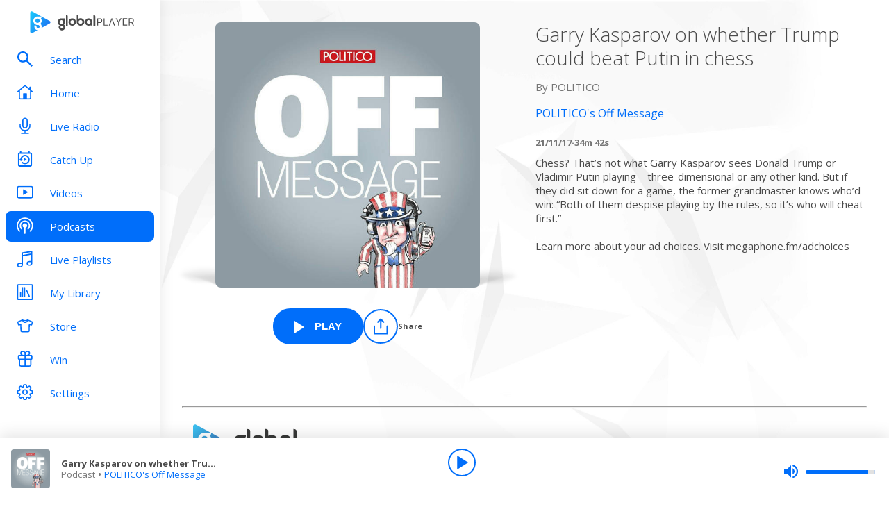

--- FILE ---
content_type: application/javascript; charset=UTF-8
request_url: https://www.globalplayer.com/_next/static/chunks/pages/live/%5Bbrand%5D/%5Bstation%5D-e32ef8473652b0ba.js
body_size: 5380
content:
(self.webpackChunk_N_E=self.webpackChunk_N_E||[]).push([[8047],{17867:(e,a,i)=>{"use strict";i.d(a,{BV:()=>t,ld:()=>o,uC:()=>r});let t={error:{noLiveVideo:{title:"Currently no live video",message:"Check back later"},noLiveVideoDefaultErr:"There is currently an issue trying to play this video, please try again later."}},o={wide:"vertical",grid:"vertical",linear:"horizontal"},r={rounded_wide:{width:{wide:325,grid:325,linear:188},borderRadius:"5px",aspectRatio:"16/9"},square:{width:{wide:182,grid:182,linear:94},borderRadius:"0px",aspectRatio:"1/1"},circle:{width:{wide:182,grid:182,linear:94},borderRadius:"100%",aspectRatio:"1/1"}}},36409:e=>{e.exports={liveVideoCtaMinimised:"live-radio_liveVideoCtaMinimised__ij5WA",radioPageContainer:"live-radio_radioPageContainer__uWCBi",previousNextTracks:"live-radio_previousNextTracks__yXyVd",globalplayerBackground:"live-radio_globalplayerBackground__Pusk8",backgroundImage:"live-radio_backgroundImage__BgfAW",gradient:"live-radio_gradient__N_2Zl",content:"live-radio_content__Wj_Q9",metadataContainer:"live-radio_metadataContainer__L7Mix",column:"live-radio_column__lm9UX",trackContainer:"live-radio_trackContainer__UTrWd",showInfoBadgeMain:"live-radio_showInfoBadgeMain__aWqMN",showInfoWithBadge:"live-radio_showInfoWithBadge__NJMyq",presenter:"live-radio_presenter__N4Dvk",showInfoCard:"live-radio_showInfoCard__dzb0G",track:"live-radio_track__OtqlV",cardBadge:"live-radio_cardBadge__JNOVR",showInfoGradient:"live-radio_showInfoGradient__Ra9A0",cardFrame:"live-radio_cardFrame__r_PNt",capital:"live-radio_capital__PzTWe",capitalanthems:"live-radio_capitalanthems__CsQQV",capitalchill:"live-radio_capitalchill__syyfm",capitaldance:"live-radio_capitaldance____cOy",capitalscotland:"live-radio_capitalscotland__PwM0l",capitaltaylorsversion:"live-radio_capitaltaylorsversion__Y8CQ4",capitalxtra:"live-radio_capitalxtra___D52f",capitalxtrareloaded:"live-radio_capitalxtrareloaded__sOLQg",classicfm:"live-radio_classicfm__TAhH0",classicfmcalm:"live-radio_classicfmcalm__eUKT5",classicfmmovies:"live-radio_classicfmmovies__JvmGf",gold:"live-radio_gold__7jJ_T",heart:"live-radio_heart__MUnr_",heart00s:"live-radio_heart00s__5yI64",heart10s:"live-radio_heart10s__gDuTI",heart70s:"live-radio_heart70s__H_hAa",heart80s:"live-radio_heart80s__9ODSI",heart90s:"live-radio_heart90s__9RcYt",heartdance:"live-radio_heartdance__RM6sw",heartlove:"live-radio_heartlove__yc_Iv",heartmusicals:"live-radio_heartmusicals__FY0fZ",heartscotland:"live-radio_heartscotland__mIQrd",heartxmas:"live-radio_heartxmas__Waj_M",lbc:"live-radio_lbc__cDQJS",lbcnews:"live-radio_lbcnews___XQ1Z",radiox:"live-radio_radiox__S_m6M",radiox00s:"live-radio_radiox00s__6_BrX",radiox90s:"live-radio_radiox90s__U8eTz",radioxchilled:"live-radio_radioxchilled__aFl3R",radioxclassicrock:"live-radio_radioxclassicrock__CRXid",radioxoasis:"live-radio_radioxoasis__H2EHh",smooth:"live-radio_smooth__3e6AB",smooth70s:"live-radio_smooth70s__xtprz",smooth80s:"live-radio_smooth80s__ecTWZ",smoothchill:"live-radio_smoothchill__LSb_u",smoothchristmas:"live-radio_smoothchristmas__zgaXD",smoothcountry:"live-radio_smoothcountry__RzYQB",smoothrelax:"live-radio_smoothrelax__s_CGH",smoothsoul:"live-radio_smoothsoul__LHO_9",footerContainer:"live-radio_footerContainer__0qHuV"}},42429:e=>{e.exports={liveVideoCTA:"style_liveVideoCTA__B5vbk",container:"style_container__JQd2j",buttonOpen:"style_buttonOpen__wvQZo",videoIcon:"style_videoIcon__zyEbI",buttonClose:"style_buttonClose__XetHl",closeIcon:"style_closeIcon__VnaFz",contracted:"style_contracted__AAj8H",maximised:"style_maximised__t48O6",overlay:"style_overlay__E3WeL"}},44052:(e,a,i)=>{"use strict";i.r(a),i.d(a,{__N_SSP:()=>et,default:()=>eo});var t=i(37876),o=i(14232),r=i(89099),s=i(63243),l=i(72536),n=i(43886),d=i(78205),c=i(17867),_=i(86914),h=i(65894),m=i(94452),v=i(65567),u=i(85888),p=i(38134),g=i(13386),x=i.n(g);let b={src:"/_next/static/media/video-error-background.f6914906.png"};var w=i(53448),y=i(70680),f=i.n(y);function C(e){let{title:a,message:i,showLogo:o=!1,size:r="large"}=e,s=(0,h.t4)([f().videoError,"small"===r?f().small:""]);return(0,t.jsxs)("div",{className:s,children:[(0,t.jsx)(w.c,{width:16,height:9,className:f().image,src:b.src,alt:"video error background"}),(0,t.jsxs)("div",{className:f().wrapper,children:[o&&(0,t.jsx)(u.A,{className:f().logo,title:"GlobalPlayer logo",icon:x()}),(0,t.jsx)("h4",{className:f().title,children:a}),i?(0,t.jsx)("h5",{className:f().message,children:i}):null]})]})}var k=i(41966),N=i(42429),j=i.n(N);let I="liveVideoCTAPlayer";class A extends o.Component{static getDerivedStateFromProps(e,a){return a.maximised===e.show||e.show?null:{maximised:!1}}componentDidUpdate(e){this.props.show&&this.props.show!==e.show&&this.props.onVideoLoad()}render(){let e,a={playerName:I,jwSetup:{file:this.props.file,width:"100%",height:"100%",aspectratio:"1:1",stretching:"fill",autostart:!0,controls:!1,mute:!0},addKeyHandlers:this.props.addKeyHandlers,onError:this.onError};if(this.state.hasError){var i,o;e=(null==(i=this.state.error)?void 0:i.code)===220001||(null==(o=this.state.error)?void 0:o.code)===230001?(0,t.jsx)(C,{showLogo:this.state.maximised,size:this.state.maximised?"large":"small",title:c.BV.error.noLiveVideo.title,message:c.BV.error.noLiveVideo.message}):(0,t.jsx)(C,{size:this.state.maximised?"large":"small",showLogo:this.state.maximised,title:c.BV.error.noLiveVideoDefaultErr})}else e=(0,t.jsx)(k.A,{...a,file:this.props.file});return(0,t.jsx)(p.A,{in:this.props.show,children:(0,t.jsxs)("div",{className:(0,h.t4)([this.props.className,j().liveVideoCTA,this.props.contracted?j().contracted:"",this.state.maximised?j().maximised:"",this.state.maximised?"":this.props.minimisedClassName||""]),children:[this.state.maximised?(0,t.jsx)(v.A,{className:j().overlay,in:!0,backdrop:this.state.maximised,dismissible:this.state.maximised,onClose:this.closeMaximisation,closeButton:M,children:(0,t.jsx)(m.v,{className:j().container,onClick:this.openMaximisation,children:e})}):(0,t.jsx)(v.A,{className:j().overlay,in:!0,backdrop:this.state.maximised,onClose:this.closeMaximisation,children:(0,t.jsx)(m.v,{className:j().container,onClick:this.openMaximisation,children:e})}),(0,t.jsxs)(m.v,{onClick:this.openMaximisation,className:j().buttonOpen,"data-testid":"live-video-cta__button-open",children:[(0,t.jsx)(u.A,{className:j().videoIcon,iconColour:"white",icon:_.A.VideoIcon})," Live"]})]})})}constructor(...e){super(...e),this.state={maximised:!1,hasError:!1,error:null},this.openMaximisation=()=>{let e=()=>{if(!this.state.maximised&&(this.setState({maximised:!0}),window.jwplayer&&!this.state.hasError)){let e=window.jwplayer(I).getQualityLevels();if(null==e?void 0:e.length){let a=e.sort((e,a)=>{var i,t;return(null!=(i=a.height)?i:0)-(null!=(t=e.height)?t:0)});window.jwplayer(I).setCurrentQuality(a[0])}window.jwplayer(I).setConfig({aspectratio:"16:9",stretching:"uniform",width:"100%",height:"100%"}),window.jwplayer(I).setControls(!0).setMute(!1).play()}};this.props.onVideoModalOpen?this.props.onVideoModalOpen(e):e()},this.closeMaximisation=()=>{this.setState({maximised:!1,hasError:!1,error:null}),window.jwplayer&&!this.state.hasError&&(window.jwplayer(I).setControls(!1).setMute(!0).play(),window.jwplayer(I).setConfig({stretching:"fill",width:"100%",height:"100%"})),this.props.onVideoModalClose()},this.onError=e=>{this.setState({hasError:!0,error:e}),this.props.onVideoError(e)}}}let M=e=>(0,t.jsx)(m.v,{"aria-label":"Close","data-testid":"live-video-cta__button-close",className:j().buttonClose,...e,children:(0,t.jsx)(u.A,{className:j().closeIcon,icon:_.A.Cross})});var S=i(39437),T=i(14835),V=i(81346),L=i(78559);let E=function(e){var a,i,r,s,l,c,_;let{station:{brandId:h,brandSlug:m}}=(0,o.useContext)(n.F),{play:v,pause:u,isPlaying:p,isMuted:g}=(0,o.useContext)(S.T),{isLoggedIn:x,showAccountGate:b}=(0,V.As)(),{NowPlayingByStation:w}=(0,V.Me)(),y=(0,o.useRef)(p),f=null==(i=w.get(e.heraldId))||null==(a=i.go_live)?void 0:a.title,C=(null==(l=w.get(e.heraldId))||null==(s=l.go_live)||null==(r=s.link)?void 0:r.href)||"",k=(null==(_=w.get(e.heraldId))||null==(c=_.go_live)?void 0:c.status)==="active";return(0,t.jsx)(A,{minimisedClassName:e.minimisedClassName,show:k,file:C,onVideoLoad:()=>{d.Ft.trackEvent("brand_hub_go_live","".concat(m,"_brand_hub_go_live_preview_served"),f),d.Ft.track(T.iM.VideoGoLiveServed,{item_id:h})},onVideoModalOpen:e=>{let a=L.pG.MAXIMISE_LIVE_VIDEO.requiresLogin;(0,L.$_)({action:()=>{e(),d.Ft.trackEvent("brand_hub_go_live","".concat(m,"_brand_hub_go_live_tapped"),f),d.Ft.track(T.iM.VideoGoLiveTapped,{item_id:h}),y.current=p,null==u||u()},isLoggedIn:x,requiresLogin:a,performActionOnDismiss:!1,showModal:()=>b("brand_hub_go_live")})},onVideoModalClose:()=>{d.Ft.trackEvent("brand_hub_go_live","".concat(m,"_brand_hub_go_live_closed"),f),d.Ft.track(T.iM.VideoGoLiveClosed,{item_id:h}),window&&!g&&window.localStorage.removeItem("jwplayer.mute"),y.current&&(null==v||v())},onVideoError:e=>console.error(e),contracted:!1,addKeyHandlers:!1},m)};var B=i(92218),O=i(19228),R=i(34048),D=i(15300),P=i(35960),G=i(74175),F=i(87313),H=i(75211),W=i(14776),X=i(56388),z=i(10874),Q=i(36409),q=i.n(Q);let U=e=>{let{brandData:a,onBrandSelect:i}=e,{station:r}=(0,o.useContext)(n.F),l=(0,V.Me)().NowPlayingByStation.get(r.heraldId)||new R.ZT,{isPlayingItem:d}=(0,o.useContext)(S.T),c=d(r.id),_=s.r[r.brandSlug].track_placeholder,h="Play ".concat(r.name),m=(e=>{let{now_playing:a}=e;return"show"===a.type?a.artwork_with_background:"track"===a.type?a.proxied_artwork:a.artwork})(l),v=l.now_playing;return(0,t.jsxs)("div",{children:[(0,t.jsx)(z.A,{variant:"live",stationData:a,onBrandSelect:i}),(0,t.jsxs)("div",{tabIndex:0,className:q().metadataContainer,children:[(0,t.jsx)("div",{className:q().column,children:(0,t.jsx)(F.A,{title:l.current_show.name?l.current_show.name:r.name,subtitle:(0,X.Dh)(l.current_show),badgeStyle:{marginRight:"10px"},badgeText:c?"live":"on air",className:q().showInfoBadgeMain,children:(0,t.jsx)(G.A,{variant:"circular",theme:"light",brand:r.brandSlug,withText:!1,style:{marginTop:"20px"}})})}),(0,t.jsx)("div",{className:(0,X.t4)([q().column,q().trackContainer]),children:(0,t.jsx)(H.A,{fallbackImage:_,image:m||_,imageHeight:380,imageWidth:380,title:(0,X.Xz)(v),subtitle:(0,X.Dh)(v),cardClassName:q().cardFrame,equaliserStateOn:c,playButtonShow:!c,playButtonOnClick:()=>{P.A.publish(D.A.PLAYERPROXY.LOAD,{playlist:[{file:r.streamUrl,type:"mp3",id:r.id,subtitle:r.name,brand:r.brandSlug,slug:r.slug,hasAds:!0,itemType:W.J.RADIO,parentId:r.brandId,heraldId:r.heraldId}],autostart:!0})},badgeText:c?"live":"on air",badgeClassName:q().cardBadge,className:(0,X.t4)([q().showInfoCard,(null==v?void 0:v.type)==="show"?"":q().track]),appleMusicUrl:(null==v?void 0:v.type)==="track"?null==v?void 0:v.apple_music:"",appleMusicBadgeStyle:{display:"inline-block",maxWidth:"75px",position:"absolute",width:"100%"},brandSlug:r.brandSlug,playIconLabel:h,showInfoBadgeClassName:(0,X.t4)([q().showInfoWithBadge,(null==v?void 0:v.type)==="show"?q().presenter:""]),gradientClassName:(null==v?void 0:v.type)==="show"?q().showInfoGradient:""})}),(0,t.jsx)("div",{className:q().column})]})]})};var Z=i(40270),J=i(80245),Y=i(91063),K=i.n(Y);let $=e=>{var a,i;let o={backgroundImage:e.image?"url("+e.image+")":null,...null!=(a=e.style)?a:{}};return(0,t.jsx)("div",{className:(0,h.t4)([K().backgroundImage,null!=(i=e.className)?i:""]),style:o,children:e.children})};var ee=i(78769),ea=i(31512),ei=i(6588),et=!0;let eo=e=>{let a,i=(0,o.useContext)(n.F),d=(0,r.useRouter)(),c=(0,o.useRef)(d.query);(0,o.useEffect)(()=>{var a;(0,X.MH)({trackingTitle:"Live Radio | ".concat(null==(a=e.station)?void 0:a.name)})},[]),(0,o.useEffect)(()=>{let a=d.query;if(a.station!==c.current.station||a.brand!==c.current.brand){let i=e.brands.find(e=>e.brandSlug===a.brand);(0,X.MH)({trackingTitle:"Live Radio | ".concat(i.name)})}},[d.query,e.brands]);let _=async e=>{let a=J.A.live(e.brandSlug,e.slug);d.push(a.href,a.as)},h=J.A.live(i.station.brandSlug,i.station.slug),m={"@context":"http://schema.org","@type":"RadioBroadcastService",logo:i.station.brandLogo,broadcastDisplayName:i.station.name,broadcaster:{"@type":"Organization",name:"Global"},brand:{"@type":"Brand",name:i.station.brandName},url:"".concat(ei.A.openGraph.url).concat(h.as),slogan:i.station.tagline},v={shareTitle:i.station.brandName,image:i.station.brandLogo,brand:i.station.brandName,id:i.station.id,parentId:i.station.brandId,contentType:"radio"};return(0,t.jsxs)("div",{"data-testid":"live-radio-page",className:q().radioPageContainer,children:[(0,t.jsx)(B.A,{title:"".concat(i.station.name," - Listen Live on Global Player"),description:"".concat(i.station.tagline,". Access your favourite ").concat(i.station.brandName," shows now!"),canonical:"".concat(ei.A.openGraph.url).concat(h.as),openGraph:{title:"".concat(i.station.name," - Listen Live | Global Player"),description:"".concat(i.station.tagline,". Access your favourite ").concat(i.station.brandName," shows now!"),url:"".concat(ei.A.openGraph.url).concat(h.as),images:[{url:"".concat(X.pc).concat(s.r[i.station.brandSlug].track_placeholder),width:600,height:600,alt:"".concat(i.station.name)}]}}),(a=e.breakpoints,(0,t.jsxs)(t.Fragment,{children:[(0,t.jsx)($,{className:(0,X.t4)([q().globalplayerBackground,q().backgroundImage,q().gradient,q()[i.station.brandSlug]])}),(0,t.jsxs)("div",{children:[(0,t.jsx)("section",{id:"main-content",className:q().content,children:(0,t.jsx)(U,{breakpoints:a,brandData:e.brands,onBrandSelect:_})}),(0,t.jsx)(E,{minimisedClassName:q().liveVideoCtaMinimised,fallbackImage:s.r[i.station.brandSlug].track_placeholder,heraldId:i.station.heraldId.toString()}),(0,t.jsx)(O.L,{className:q().previousNextTracks,fallbackImage:s.r[i.station.brandSlug].track_placeholder,heraldId:i.station.heraldId.toString()}),(0,t.jsx)("div",{className:q().footerContainer,children:(0,t.jsx)(ea.A,{})})]})]})),(0,t.jsx)(l.A,{data:m}),(0,t.jsx)(Z.Z,{shareContent:v,modalTitle:"Share",buttons:["x","facebook","whatsapp","clipboard"],children:(0,t.jsx)(ee.p8,{contentType:"radio",station:i.station,title:i.station.brandName})})]})}},70680:e=>{e.exports={videoError:"style_videoError__TaUvN",image:"style_image__2KPcy",wrapper:"style_wrapper__5UD0y",small:"style_small__G6OSm",title:"style_title__bbu1t",message:"style_message__SvbTZ",logo:"style_logo__XTXxk"}},84022:(e,a,i)=>{(window.__NEXT_P=window.__NEXT_P||[]).push(["/live/[brand]/[station]",function(){return i(44052)}])},91063:e=>{e.exports={backgroundImage:"styles_backgroundImage__nT37a"}}},e=>{e.O(0,[5024,9357,65,5634,874,636,6593,8792],()=>e(e.s=84022)),_N_E=e.O()}]);

--- FILE ---
content_type: application/javascript; charset=UTF-8
request_url: https://www.globalplayer.com/_next/static/chunks/pages/podcasts/%5Bid%5D-68afa93c2884c41f.js
body_size: 2908
content:
(self.webpackChunk_N_E=self.webpackChunk_N_E||[]).push([[6359],{27212:(e,t,n)=>{"use strict";n.d(t,{N:()=>x});var r=n(37876),i=n(14232),s=n(5048),o=n(91200),l=n(50181),a=n(3866),c=n(7990),d=n(39751);class u extends i.Component{getSnapshotBeforeUpdate(e){let t=this.props.childRef.current;if(t&&e.isPresent&&!this.props.isPresent){let e=t.offsetParent,n=(0,c.s)(e)&&e.offsetWidth||0,r=this.props.sizeRef.current;r.height=t.offsetHeight||0,r.width=t.offsetWidth||0,r.top=t.offsetTop,r.left=t.offsetLeft,r.right=n-r.width-r.left}return null}componentDidUpdate(){}render(){return this.props.children}}function p({children:e,isPresent:t,anchorX:n,root:s}){let o=(0,i.useId)(),l=(0,i.useRef)(null),a=(0,i.useRef)({width:0,height:0,top:0,left:0,right:0}),{nonce:c}=(0,i.useContext)(d.Q);return(0,i.useInsertionEffect)(()=>{let{width:e,height:r,top:i,left:d,right:u}=a.current;if(t||!l.current||!e||!r)return;let p="left"===n?`left: ${d}`:`right: ${u}`;l.current.dataset.motionPopId=o;let h=document.createElement("style");c&&(h.nonce=c);let f=s??document.head;return f.appendChild(h),h.sheet&&h.sheet.insertRule(`
          [data-motion-pop-id="${o}"] {
            position: absolute !important;
            width: ${e}px !important;
            height: ${r}px !important;
            ${p}px !important;
            top: ${i}px !important;
          }
        `),()=>{f.contains(h)&&f.removeChild(h)}},[t]),(0,r.jsx)(u,{isPresent:t,childRef:l,sizeRef:a,children:i.cloneElement(e,{ref:l})})}let h=({children:e,initial:t,isPresent:n,onExitComplete:s,custom:l,presenceAffectsLayout:c,mode:d,anchorX:u,root:h})=>{let m=(0,o.M)(f),g=(0,i.useId)(),_=!0,x=(0,i.useMemo)(()=>(_=!1,{id:g,initial:t,isPresent:n,custom:l,onExitComplete:e=>{for(let t of(m.set(e,!0),m.values()))if(!t)return;s&&s()},register:e=>(m.set(e,!1),()=>m.delete(e))}),[n,m,s]);return c&&_&&(x={...x}),(0,i.useMemo)(()=>{m.forEach((e,t)=>m.set(t,!1))},[n]),i.useEffect(()=>{n||m.size||!s||s()},[n]),"popLayout"===d&&(e=(0,r.jsx)(p,{isPresent:n,anchorX:u,root:h,children:e})),(0,r.jsx)(a.t.Provider,{value:x,children:e})};function f(){return new Map}var m=n(83885);let g=e=>e.key||"";function _(e){let t=[];return i.Children.forEach(e,e=>{(0,i.isValidElement)(e)&&t.push(e)}),t}let x=({children:e,custom:t,initial:n=!0,onExitComplete:a,presenceAffectsLayout:c=!0,mode:d="sync",propagate:u=!1,anchorX:p="left",root:f})=>{let[x,y]=(0,m.xQ)(u),j=(0,i.useMemo)(()=>_(e),[e]),k=u&&!x?[]:j.map(g),C=(0,i.useRef)(!0),b=(0,i.useRef)(j),w=(0,o.M)(()=>new Map),[P,v]=(0,i.useState)(j),[E,N]=(0,i.useState)(j);(0,l.E)(()=>{C.current=!1,b.current=j;for(let e=0;e<E.length;e++){let t=g(E[e]);k.includes(t)?w.delete(t):!0!==w.get(t)&&w.set(t,!1)}},[E,k.length,k.join("-")]);let A=[];if(j!==P){let e=[...j];for(let t=0;t<E.length;t++){let n=E[t],r=g(n);k.includes(r)||(e.splice(t,0,n),A.push(n))}return"wait"===d&&A.length&&(e=A),N(_(e)),v(j),null}let{forceRender:S}=(0,i.useContext)(s.L);return(0,r.jsx)(r.Fragment,{children:E.map(e=>{let i=g(e),s=(!u||!!x)&&(j===E||k.includes(i));return(0,r.jsx)(h,{isPresent:s,initial:(!C.current||!!n)&&void 0,custom:t,presenceAffectsLayout:c,mode:d,root:f,onExitComplete:s?void 0:()=>{if(!w.has(i))return;w.set(i,!0);let e=!0;w.forEach(t=>{t||(e=!1)}),e&&(S?.(),N(b.current),u&&y?.(),a&&a())},anchorX:p,children:e},i)})})}},43732:(e,t,n)=>{(window.__NEXT_P=window.__NEXT_P||[]).push(["/podcasts/[id]",function(){return n(63143)}])},54916:e=>{e.exports={background:"style_background__UA94L",container:"style_container__pReym",contentContainer:"style_contentContainer__Rpmf1",primaryBlockContainer:"style_primaryBlockContainer__7g5KF",innerPrimary:"style_innerPrimary__rRAgW",secondaryBlocksContainer:"style_secondaryBlocksContainer__mC9b4",footerContainer:"style_footerContainer__lHEbw"}},63143:(e,t,n)=>{"use strict";n.r(t),n.d(t,{__N_SSP:()=>P,default:()=>v});var r=n(37876),i=n(14232),s=n(81346),o=n(72536),l=n(92218),a=n(12142),c=n(42158),d=n(6588),u=n(80245),p=n(78886),h=n(67977),f=n(54587),m=n.n(f),g=n(68496),_=n(54922),x=n(28028),y=n(14242),j=n(31512),k=n(54916),C=n.n(k);function b(e){let{feature:t,featureSlug:n,...i}=e,[s,...o]=t.blocks,l=null;return"image"in s&&(l="string"==typeof s.image?s.image:s.image.url),(0,r.jsxs)(r.Fragment,{children:[(0,r.jsx)("div",{className:C().background,children:l?(0,r.jsx)(m(),{src:l,height:900,width:900,quality:1,alt:""}):null}),(0,r.jsx)("div",{id:"main-content",className:C().container,...i,children:(0,r.jsxs)("div",{className:C().contentContainer,children:[(0,r.jsx)("div",{className:C().primaryBlockContainer,children:(0,r.jsx)("div",{className:C().innerPrimary,children:(0,r.jsx)(_.A,{showNotification:!1,errorComponent:null,children:(0,r.jsx)(g.A,{block:s,totalBlocks:t.blocks.length,blockIndex:0,featureSlug:n})},s.identifier)})}),(0,r.jsx)("div",{className:C().secondaryBlocksContainer,children:(0,r.jsx)(y._,{initialBlocks:o,children:(0,r.jsx)(x.rK,{feature:{blocks:o,title:t.title},numberOfBlocksBefore:1})})}),(0,r.jsx)("div",{className:C().footerContainer,children:(0,r.jsx)(j.A,{})})]})})]})}let w=e=>{let{title:t,description:n,url:r,image:i}=e;return{nowPlayingMetadata:{title:"".concat(t," - Podcast"),description:"".concat(n),canonical:r,openGraph:{title:"".concat(t," - Podcast | Global Player"),description:"".concat(n),url:r,images:[{...i}]}},jsonLd:{"@context":"http://schema.org","@type":"PodcastSeries",image:e.image.url,name:e.title,description:e.description}}};var P=!0;let v=e=>{let{podcastInfo:t}=e,[n,f]=(0,i.useState)(!0),[m,g]=(0,i.useState)(t),_=(0,s.u)(c.g.podcast_feature_page),x=u.A.podcastsShow("id"in m?m.id:m.blocks[0].identifier),y=(0,i.useCallback)(async()=>{"id"in m&&g(await (0,p.bB)(m.id,c.g.podcast_feature_page))},[m]);(0,i.useEffect)(()=>{(!_||"blocks"in m)&&f(!1),!_||"blocks"in m||y()},[_,y,m]);let{nowPlayingMetadata:j,jsonLd:k}="blocks"in m?w({...m.metadata,url:"".concat(d.A.openGraph.url).concat(x.as)}):w({url:"".concat(d.A.openGraph.url).concat(x.as),title:m.title,description:m.description,image:{url:m.imageUrl,width:600,height:600,alt:m.title}});return(0,r.jsxs)(r.Fragment,{children:[(0,r.jsx)(l.A,{...j}),(0,r.jsx)(h.A,{isLoading:n,children:_&&"blocks"in m?(0,r.jsx)(b,{"data-testid":"podcasts-page",feature:m,featureSlug:"podcasts"}):(0,r.jsx)(a.A,{podcastInfo:m})}),(0,r.jsx)(o.A,{data:k})]})}},72536:(e,t,n)=>{"use strict";n.d(t,{A:()=>i});var r=n(37876);let i=e=>{let{data:t}=e;return(0,r.jsx)("script",{type:"application/ld+json",dangerouslySetInnerHTML:{__html:JSON.stringify(t)}})}}},e=>{e.O(0,[5024,9357,8794,8028,636,6593,8792],()=>e(e.s=43732)),_N_E=e.O()}]);

--- FILE ---
content_type: application/javascript; charset=UTF-8
request_url: https://www.globalplayer.com/_next/static/chunks/pages/index-1d027a9f6721516b.js
body_size: 2427
content:
(self.webpackChunk_N_E=self.webpackChunk_N_E||[]).push([[3332],{16760:(e,t,n)=>{(window.__NEXT_P=window.__NEXT_P||[]).push(["/",function(){return n(75668)}])},25504:e=>{e.exports={page:"home_page__ZjqgC",headerBlock:"home_headerBlock__lczHH",gradient:"home_gradient__ixsY5",logo:"home_logo___b_oc",logoContainer:"home_logoContainer__iROPF",loadingWheel:"home_loadingWheel__gq5Kx"}},27212:(e,t,n)=>{"use strict";n.d(t,{N:()=>x});var o=n(37876),r=n(14232),s=n(5048),l=n(91200),i=n(50181),a=n(3866),d=n(7990),u=n(39751);class c extends r.Component{getSnapshotBeforeUpdate(e){let t=this.props.childRef.current;if(t&&e.isPresent&&!this.props.isPresent){let e=t.offsetParent,n=(0,d.s)(e)&&e.offsetWidth||0,o=this.props.sizeRef.current;o.height=t.offsetHeight||0,o.width=t.offsetWidth||0,o.top=t.offsetTop,o.left=t.offsetLeft,o.right=n-o.width-o.left}return null}componentDidUpdate(){}render(){return this.props.children}}function h({children:e,isPresent:t,anchorX:n,root:s}){let l=(0,r.useId)(),i=(0,r.useRef)(null),a=(0,r.useRef)({width:0,height:0,top:0,left:0,right:0}),{nonce:d}=(0,r.useContext)(u.Q);return(0,r.useInsertionEffect)(()=>{let{width:e,height:o,top:r,left:u,right:c}=a.current;if(t||!i.current||!e||!o)return;let h="left"===n?`left: ${u}`:`right: ${c}`;i.current.dataset.motionPopId=l;let p=document.createElement("style");d&&(p.nonce=d);let f=s??document.head;return f.appendChild(p),p.sheet&&p.sheet.insertRule(`
          [data-motion-pop-id="${l}"] {
            position: absolute !important;
            width: ${e}px !important;
            height: ${o}px !important;
            ${h}px !important;
            top: ${r}px !important;
          }
        `),()=>{f.contains(p)&&f.removeChild(p)}},[t]),(0,o.jsx)(c,{isPresent:t,childRef:i,sizeRef:a,children:r.cloneElement(e,{ref:i})})}let p=({children:e,initial:t,isPresent:n,onExitComplete:s,custom:i,presenceAffectsLayout:d,mode:u,anchorX:c,root:p})=>{let m=(0,l.M)(f),g=(0,r.useId)(),_=!0,x=(0,r.useMemo)(()=>(_=!1,{id:g,initial:t,isPresent:n,custom:i,onExitComplete:e=>{for(let t of(m.set(e,!0),m.values()))if(!t)return;s&&s()},register:e=>(m.set(e,!1),()=>m.delete(e))}),[n,m,s]);return d&&_&&(x={...x}),(0,r.useMemo)(()=>{m.forEach((e,t)=>m.set(t,!1))},[n]),r.useEffect(()=>{n||m.size||!s||s()},[n]),"popLayout"===u&&(e=(0,o.jsx)(h,{isPresent:n,anchorX:c,root:p,children:e})),(0,o.jsx)(a.t.Provider,{value:x,children:e})};function f(){return new Map}var m=n(83885);let g=e=>e.key||"";function _(e){let t=[];return r.Children.forEach(e,e=>{(0,r.isValidElement)(e)&&t.push(e)}),t}let x=({children:e,custom:t,initial:n=!0,onExitComplete:a,presenceAffectsLayout:d=!0,mode:u="sync",propagate:c=!1,anchorX:h="left",root:f})=>{let[x,y]=(0,m.xQ)(c),j=(0,r.useMemo)(()=>_(e),[e]),w=c&&!x?[]:j.map(g),E=(0,r.useRef)(!0),P=(0,r.useRef)(j),v=(0,l.M)(()=>new Map),[b,C]=(0,r.useState)(j),[R,N]=(0,r.useState)(j);(0,i.E)(()=>{E.current=!1,P.current=j;for(let e=0;e<R.length;e++){let t=g(R[e]);w.includes(t)?v.delete(t):!0!==v.get(t)&&v.set(t,!1)}},[R,w.length,w.join("-")]);let G=[];if(j!==b){let e=[...j];for(let t=0;t<R.length;t++){let n=R[t],o=g(n);w.includes(o)||(e.splice(t,0,n),G.push(n))}return"wait"===u&&G.length&&(e=G),N(_(e)),C(j),null}let{forceRender:S}=(0,r.useContext)(s.L);return(0,o.jsx)(o.Fragment,{children:R.map(e=>{let r=g(e),s=(!c||!!x)&&(j===R||w.includes(r));return(0,o.jsx)(p,{isPresent:s,initial:(!E.current||!!n)&&void 0,custom:t,presenceAffectsLayout:d,mode:u,root:f,onExitComplete:s?void 0:()=>{if(!v.has(r))return;v.set(r,!0);let e=!0;v.forEach(t=>{t||(e=!1)}),e&&(S?.(),N(P.current),c&&y?.(),a&&a())},anchorX:h,children:e},r)})})}},72536:(e,t,n)=>{"use strict";n.d(t,{A:()=>r});var o=n(37876);let r=e=>{let{data:t}=e;return(0,o.jsx)("script",{type:"application/ld+json",dangerouslySetInnerHTML:{__html:JSON.stringify(t)}})}},75668:(e,t,n)=>{"use strict";n.r(t),n.d(t,{__N_SSP:()=>f,default:()=>m});var o=n(37876),r=n(28028),s=n(81346),l=n(72536),i=n(92218),a=n(42158),d=n(80245),u=n(63554),c=n(6588),h=n(25504),p=n.n(h),f=!0;let m=e=>{let{feature:t}=e,n=(0,s.u)(a.g.home_hub_personalisation),h=d.A.home(),{feature:f}=(0,s.iT)("home-hub",n,t),m={"@context":"http://schema.org","@type":"ItemList",name:"Home",url:"".concat(c.A.openGraph.url).concat(h.as)};return(0,o.jsxs)(o.Fragment,{children:[(0,o.jsx)(i.A,{title:"Global Player | Radio, Podcasts, Playlists and Videos",description:"Enjoy all of Global’s radio brands, award-winning podcasts, exclusive videos and expertly-curated playlists, all in one place. Just sign in and enjoy!",canonical:"".concat(c.A.openGraph.url).concat(h.as),openGraph:{title:"Global Player | Radio, Podcasts, Playlists and Videos",description:"Enjoy all of Global’s radio brands, award-winning podcasts, exclusive videos and expertly-curated playlists, all in one place. Just sign in and enjoy!",url:"".concat(c.A.openGraph.url).concat(h.as)}}),(0,o.jsx)("div",{"data-testid":"home-hub",children:(0,o.jsx)(u.N,{withBackground:!1,className:p().page,children:(0,o.jsx)(r.iS,{children:(0,o.jsx)(r.Gh,{feature:f,featureSlug:"home-hub"})})})}),(0,o.jsx)(l.A,{data:m})]})}}},e=>{e.O(0,[5024,9357,8794,8028,636,6593,8792],()=>e(e.s=16760)),_N_E=e.O()}]);

--- FILE ---
content_type: application/javascript; charset=UTF-8
request_url: https://www.globalplayer.com/_next/static/chunks/1266-38bd5a5771bdbb25.js
body_size: 3660
content:
(self.webpackChunk_N_E=self.webpackChunk_N_E||[]).push([[1266],{11796:e=>{e.exports={settings:"settings_settings__pOwex",panel:"settings_panel__dUKly",title:"settings_title__IZj6b",subtitle:"settings_subtitle___sXGY",description:"settings_description__ryuV9",main:"settings_main__hYN09",name:"settings_name__gYgj6",email:"settings_email__coP5R",text:"settings_text__pvwRo",links:"settings_links__ztdmB",editProfile:"settings_editProfile__dGn_z",linkConfirmation:"settings_linkConfirmation__0ilg8",linkDevice:"settings_linkDevice__PSliD",link:"settings_link__9fu0z",settingContainer:"settings_settingContainer__wstuK",chevron:"settings_chevron__OXyUF",hoverState:"settings_hoverState__J1HHX",footer:"settings_footer__uJxql",settingsContainer:"settings_settingsContainer__cq8_2",settingTitle:"settings_settingTitle__A3GKe"}},27663:(e,t,n)=>{"use strict";n.d(t,{A:()=>y});var s=n(37876),a=n(86914),i=n(65894),l=n(85888),r=n(48230),o=n.n(r),c=n(67028),_=n.n(c);let d=e=>{let{directionLeft:t=!0,longArrow:n=!0,navLinkClassname:r="",href:c,onBack:d,children:g}=e;return(0,s.jsx)(o(),{"data-testid":"backforwardlink",href:c||"#",onClick:e=>{!c&&d&&(e.preventDefault(),d())},className:(0,i.t4)([_().backForwardLink,t?"":_().arrowDirectionReverse,_()[r]]),children:(0,s.jsxs)(s.Fragment,{children:[(0,s.jsx)(l.A,{icon:t?n?a.A.ArrowLeft:a.A.ChevronLeft:n?a.A.ArrowRight:a.A.ChevronRight}),(0,s.jsx)("div",{className:_().children,children:g})]})})};var g=n(70319),h=n.n(g);let y=e=>{let{className:t,titlePositioning:n,title:r,text:o,children:c,showBackNav:_=!1,navDirectionLeft:g,navText:y,headerStyles:p,brand:m,longNavArrow:u=!0,linkHref:x,hasLogo:k=!1,navLinkClassname:v="",titleMargin:w="large",backAction:f,includesLogo:j=!1,...b}=e,N="none"===m?h().noBackground:h()[m];return(0,s.jsxs)("div",{className:(0,i.t4)([h().headerPanel,t,m&&N]),style:p,...b,children:[(0,s.jsx)("div",{className:(0,i.t4)([h().navTitle,"".concat(g?h().left:h().right)]),children:_&&(0,s.jsx)(d,{navLinkClassname:v,href:x,longArrow:u,directionLeft:g,onBack:f,children:y})}),(0,s.jsxs)("div",{className:(0,i.t4)([h().headerContainer,j?h().column:null]),children:[j&&(0,s.jsxs)("div",{className:h().logoContainer,children:[(0,s.jsx)(l.A,{icon:a.A.GlobalPlayerLogoStraplineWhite,className:h().globalPlayerLogo,alt:"Global Player logo"}),(0,s.jsx)(l.A,{icon:a.A.GlobalPlayerIconWhite,className:h().globalPlayerIcon,alt:"Global Player logo"})]}),r?(0,s.jsx)("h1",{className:(0,i.t4)([h().title,h()[w],n&&h()[n],k?h().hasLogo:""]),children:r}):null,o?(0,s.jsx)("p",{className:h().text,children:o}):null,c]})]})}},67028:e=>{e.exports={backForwardLink:"style_backForwardLink__HLj5I",videoPage:"style_videoPage__6LPoG",videoCatgoryPage:"style_videoCatgoryPage__dFEc3",children:"style_children__IuDQZ",arrowDirectionReverse:"style_arrowDirectionReverse__GL83f"}},70319:e=>{e.exports={headerPanel:"style_headerPanel__wXMGP",navTitle:"style_navTitle__Vh37r",title:"style_title__tTCzB",hasLogo:"style_hasLogo__uKaHZ",top:"style_top__xcu4p",large:"style_large__wMboo",medium:"style_medium__5i4K2",small:"style_small__WD9Nw",none:"style_none__1opSW",headerContainer:"style_headerContainer__i_GD5",column:"style_column__hmPWx",logoContainer:"style_logoContainer__3YVNk",globalPlayerLogo:"style_globalPlayerLogo__dLb_t",globalPlayerIcon:"style_globalPlayerIcon__JvvR_",left:"style_left__FVB7s",right:"style_right__i2toy",text:"style_text__CWaW1",button:"style_button__qHwtD",login:"style_login__8XmSX",noBackground:"style_noBackground__euvHL",capital:"style_capital__1uvoF","capital-chill":"style_capital-chill__jIvpD","capital-xtra":"style_capital-xtra__t0yH8","classic-fm":"style_classic-fm__lerCF",gold:"style_gold__qRzdE",heart:"style_heart__C0Yrt",lbc:"style_lbc__ehfGn","radio-x":"style_radio-x__QBIQg","radio-x-classic-rock":"style_radio-x-classic-rock__p9I5p",smooth:"style_smooth__x2X1J"}},91266:(e,t,n)=>{"use strict";n.r(t),n.d(t,{SignInButtons:()=>I,__N_SSP:()=>S,default:()=>D});var s=n(37876),a=n(14232),i=n(48230),l=n.n(i),r=n(89099),o=n.n(r),c=n(81346),_=n(92218),d=n(42158),g=n(80245),h=n(78886),y=n(5120),p=n(85888),m=n(27663),u=n(31533),x=n(63554),k=n(86914),v=n(34557),w=n(47753),f=n(6588),j=n(56388),b=n(11796),N=n.n(b);let A=e=>{let{provider:t,displayName:n}=e;return(0,s.jsx)(l(),{href:g.A.alexaAccountLinkingLanding().as,children:(0,s.jsx)("span",{className:N().linkDevice,"data-testid":"settings-link-".concat(t),children:"Link with ".concat(n," (link now)")})})},P=e=>{let{provider:t,displayName:n}=e;return(0,s.jsx)("p",{className:N().linkConfirmation,"data-testid":"settings-device-linked-confirmation-".concat(t),children:"Link with ".concat(n," (linked)")})},C=()=>{let{isLoggedIn:e}=(0,c.As)(),[t,n]=(0,a.useState)([]),i=(0,c.u)(d.g.linked_devices_status);return(0,a.useEffect)(()=>{let t=async()=>{try{let e=await (0,h.iJ)();n(e)}catch(e){w.A.error(e)}};e&&t()},[e]),(0,s.jsx)(s.Fragment,{children:t.map((e,t)=>{let{provider:n,isLinked:a,displayName:l}=e;return a&&i?(0,s.jsx)(P,{provider:n,displayName:l},"".concat(n,"-").concat(t)):(0,s.jsx)(A,{provider:n,displayName:l},"".concat(n,"-").concat(t))})})},L=()=>{let{user:e}=(0,c.As)();return(0,s.jsxs)("div",{children:[(0,s.jsxs)("p",{className:N().name,children:[e.firstName||"-"," ",e.lastName]}),(0,s.jsx)("p",{className:N().email,children:e.email||"-"}),(0,s.jsxs)("div",{className:N().links,children:[(0,s.jsx)(l(),{href:g.A.settingsEditProfile().as,children:(0,s.jsx)("span",{className:N().editProfile,"data-testid":"settings-edit-profile",children:"View & Edit Profile"})}),(0,s.jsx)(C,{})]})]})};var S=!0;let I=()=>(0,s.jsx)(u.A,{onSignIn:()=>{o().push(g.A.signIn().as)},onSignUp:()=>{o().push(g.A.signUp().as)},orientation:"horizontal",buttonLevel:"on"}),D=(0,r.withRouter)(e=>{let{router:t}=e,{isLoggedIn:n,logout:i,showResetPasswordModal:r}=(0,c.As)(),{query:o}=t;(0,a.useEffect)(()=>{(0,j.MH)({trackingTitle:"settings"});let{dataLayer:e,zE:t}=window;return window.WaitForIt.wait_for(["dataLayer_ready"],()=>{void 0!==e&&void 0===t&&e.push({event:"zendesk_gtm_fire"})},1e4),window.WaitForIt.wait_for(["zendesk_ready"],()=>{void 0!==t&&(t("webWidget","show"),t("webWidget:on","close",function(){0!==window.location.pathname.indexOf("/settings")&&t("webWidget","hide")}))},1e4),()=>{try{if(void 0!==t){let e=t("webWidget:get","display");"launcher"===e&&t("webWidget","hide")}}catch(e){w.A.warn(e)}}},[]),(0,a.useEffect)(()=>{var e;(null==(e=o.pwrt)?void 0:e.length)>1&&r(o.pwrt)},[o.pwrt]);let d=async e=>{e.preventDefault(),window._sp_&&window._sp_.loadPrivacyManagerModal(v.A.SOURCEPOINT_PRIVACY_MANAGER_ID)},h=g.A.settingsLP();return(0,s.jsxs)(s.Fragment,{children:[(0,s.jsx)(_.A,{canonical:"".concat(f.A.openGraph.url).concat(h.as),title:"Settings"}),(0,s.jsxs)("div",{id:"main-content",className:N().settings,"data-testid":"settings-page",children:[(0,s.jsx)(m.A,{className:N().main,title:"Settings",text:n?"":(0,s.jsxs)(s.Fragment,{children:[(0,s.jsx)("b",{children:"Sign In"})," or ",(0,s.jsx)("b",{children:"Sign Up"})," to create your library ",(0,s.jsx)("br",{}),"and add your favourite shows"]}),children:n?(0,s.jsx)(L,{}):(0,s.jsx)(I,{})}),(0,s.jsxs)(x.N,{withBackground:!1,children:[n&&(0,s.jsxs)("div",{className:N().panel,children:[(0,s.jsx)("h2",{className:N().title,children:"Playback Settings"}),(0,s.jsx)("div",{children:(0,s.jsxs)(l(),{className:N().link,...g.A.settingsAutoplay(),"data-testid":"settings__panel__link",children:["Autoplay",(0,s.jsx)(p.A,{className:N().chevron,icon:k.A.ChevronRight})]})})]}),(0,s.jsxs)("div",{className:N().panel,children:[(0,s.jsx)("h2",{className:N().title,children:"About"}),(0,s.jsxs)("div",{children:[(0,s.jsx)("a",{className:N().link,"data-testid":"settings__panel__link",href:"https://global.com/radio/ways-to-listen/",rel:"noreferrer",target:"_blank",children:"Ways To Listen"}),(0,s.jsx)("a",{className:N().link,"data-testid":"settings__panel__link",href:"https://global.com/privacy-policy/",rel:"noreferrer",target:"_blank",children:"Privacy Statement"}),(0,s.jsx)("a",{className:N().link,"data-testid":"settings__panel__link",href:"https://global.com/cookies/",rel:"noreferrer",target:"_blank",children:"Cookies"}),(0,s.jsx)("a",{className:N().link,"data-testid":"settings__panel__link",href:"https://global.com/termsofuse/",rel:"noreferrer",target:"_blank",children:"Terms of Use"}),(0,s.jsx)("a",{className:N().link,href:"https://global.com/legal/",rel:"noreferrer",target:"_blank",children:"Legal"}),v.A.SOURCEPOINT_ENABLED?(0,s.jsx)("button",{className:N().link,"data-testid":"settings__panel__link",id:"settings__panel__link__privacy_manager",onClick:d,children:"Privacy Manager"}):null]})]}),n?(0,s.jsx)("div",{style:{width:"100%",textAlign:"center"},children:(0,s.jsx)(y.$,{onClick:()=>i(),variant:"secondary",children:"Sign Out"})}):null]})]})]})})},92218:(e,t,n)=>{"use strict";n.d(t,{A:()=>c});var s=n(37876),a=n(14232),i=n(62867),l=n(34048),r=n(39437),o=n(81346);let c=e=>{var t,n;let{title:c,..._}=e,{NowPlayingByStation:d}=(0,o.Me)(),g=(0,a.useContext)(r.T),h=g.playlist[g.currentPlayingIndex],y=h?d.get("radio"===h.itemType?null==(t=h.heraldId)?void 0:t.toString():null==(n=h.id)?void 0:n.toString()):new l.ZT,p=c,m=h?h.itemType:null,u=h&&h.subtitle?"on ".concat(h.subtitle):"";if(y)switch(m){case"playlist":case"radio":switch(y.now_playing.type){case"playlist":case"show":p="".concat(y.now_playing.name," ").concat(u);break;case"track":p="".concat(y.now_playing.title," by ").concat(y.now_playing.artist," | ").concat("radio"===m?"".concat(y.current_show.name," ").concat(u):c," ")}break;case"podcast":p="".concat(h.title," | ").concat(h.subtitle);break;case"catchup":p="".concat(h.title," | ").concat(c)}return(0,s.jsx)(i.bV,{title:g.isPlaying?p:c,..._})}}}]);